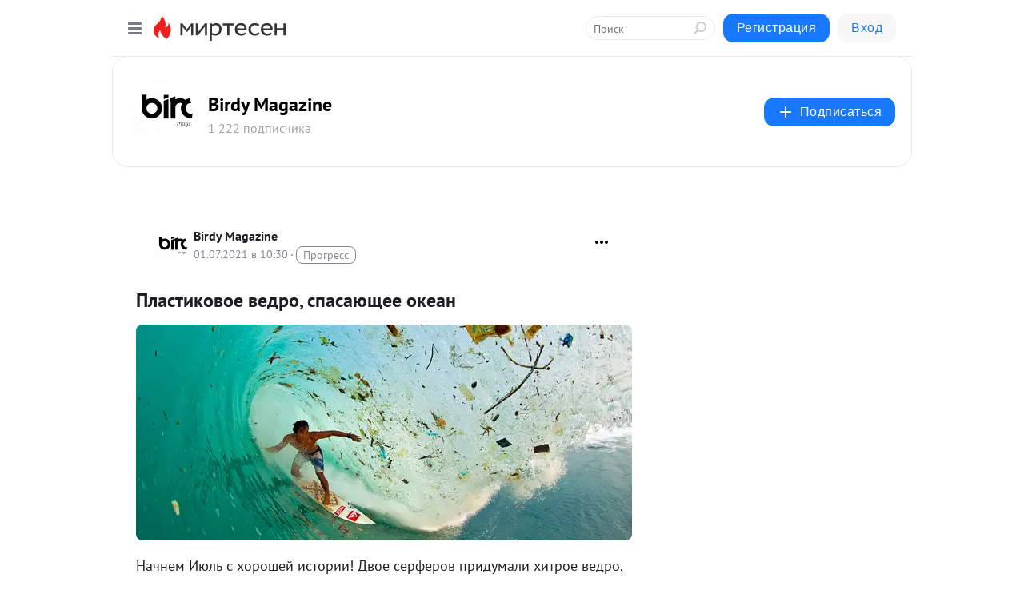

--- FILE ---
content_type: application/javascript;charset=UTF-8
request_url: https://exad.smi2.ru/jsapi?action=rtb_news&payload=CAISJDIzZmI5NWFmLWUyMTQtNDRlNC04ZjNiLTVjZjQ4ODc0YmU5ZhpFEPuhr8sGIgVydV9SVSoOMTguMjIzLjEyNC4xMzcwATokZTc2NzgzNzItY2JiNy00MTk1LThkNDUtNGJmNzc3Y2RjYzEwIqgBCIAKENAFGp8BTW96aWxsYS81LjAgKE1hY2ludG9zaDsgSW50ZWwgTWFjIE9TIFggMTBfMTVfNykgQXBwbGVXZWJLaXQvNTM3LjM2IChLSFRNTCwgbGlrZSBHZWNrbykgQ2hyb21lLzEzMS4wLjAuMCBTYWZhcmkvNTM3LjM2OyBDbGF1ZGVCb3QvMS4wOyArY2xhdWRlYm90QGFudGhyb3BpYy5jb20pKhEI5KQDGgttaXJ0ZXNlbi5ydTKPAgpSaHR0cHM6Ly9iaXJkeW1hZy5taXJ0ZXNlbi5ydS9ibG9nLzQzMTQ0NjgzMzk3L1BsYXN0aWtvdm9lLXZlZHJvLXNwYXNheXVzY2hlZS1va2VhbhI1aHR0cHM6Ly9iaXJkeW1hZ2F6aW5lLnJ1L2FsbC93YXRlci9zZWFiaW4tb2NlYW4tY2xlYW4igQHQn9C70LDRgdGC0LjQutC-0LLQvtC1INCy0LXQtNGA0L4sINGB0L_QsNGB0LDRjtGJ0LXQtSDQvtC60LXQsNC9IC0gQmlyZHkgTWFnYXppbmUgLSDQnNC10LTQuNCw0L_Qu9Cw0YLRhNC-0YDQvNCwINCc0LjRgNCi0LXRgdC10L1CGgiIrAYSC3Nsb3RfMTAzOTQ0GBogAUACSKwC
body_size: 71
content:
_jsapi_callbacks_._2({"response_id":"23fb95af-e214-44e4-8f3b-5cf48874be9f","blocks":[{"block_id":103944,"tag_id":"slot_103944","items":[],"block_view_uuid":"","strategy_id":14}],"trace":[]});


--- FILE ---
content_type: application/javascript;charset=UTF-8
request_url: https://exad.smi2.ru/jsapi?action=rtb_news&payload=CAMSJDZkN2QzMzBiLTNiZWMtNDNjMy05ZDEyLTQ0ZTI5NzIzMmJhORpFEPuhr8sGIgVydV9SVSoOMTguMjIzLjEyNC4xMzcwATokZTc2NzgzNzItY2JiNy00MTk1LThkNDUtNGJmNzc3Y2RjYzEwIqgBCIAKENAFGp8BTW96aWxsYS81LjAgKE1hY2ludG9zaDsgSW50ZWwgTWFjIE9TIFggMTBfMTVfNykgQXBwbGVXZWJLaXQvNTM3LjM2IChLSFRNTCwgbGlrZSBHZWNrbykgQ2hyb21lLzEzMS4wLjAuMCBTYWZhcmkvNTM3LjM2OyBDbGF1ZGVCb3QvMS4wOyArY2xhdWRlYm90QGFudGhyb3BpYy5jb20pKhEI5KQDGgttaXJ0ZXNlbi5ydTKPAgpSaHR0cHM6Ly9iaXJkeW1hZy5taXJ0ZXNlbi5ydS9ibG9nLzQzMTQ0NjgzMzk3L1BsYXN0aWtvdm9lLXZlZHJvLXNwYXNheXVzY2hlZS1va2VhbhI1aHR0cHM6Ly9iaXJkeW1hZ2F6aW5lLnJ1L2FsbC93YXRlci9zZWFiaW4tb2NlYW4tY2xlYW4igQHQn9C70LDRgdGC0LjQutC-0LLQvtC1INCy0LXQtNGA0L4sINGB0L_QsNGB0LDRjtGJ0LXQtSDQvtC60LXQsNC9IC0gQmlyZHkgTWFnYXppbmUgLSDQnNC10LTQuNCw0L_Qu9Cw0YLRhNC-0YDQvNCwINCc0LjRgNCi0LXRgdC10L1CGgiLrAYSC3Nsb3RfMTAzOTQ3GBogAUACSKwC
body_size: 71
content:
_jsapi_callbacks_._3({"response_id":"6d7d330b-3bec-43c3-9d12-44e297232ba9","blocks":[{"block_id":103947,"tag_id":"slot_103947","items":[],"block_view_uuid":"","strategy_id":14}],"trace":[]});


--- FILE ---
content_type: application/javascript;charset=UTF-8
request_url: https://exad.smi2.ru/jsapi?action=rtb_news&payload=CAQSJGQ0ZGE1NjdiLWFmMzAtNDgxNC1hYWM3LTA1MDMyYjVlZWI1MRpFEPuhr8sGIgVydV9SVSoOMTguMjIzLjEyNC4xMzcwATokZTc2NzgzNzItY2JiNy00MTk1LThkNDUtNGJmNzc3Y2RjYzEwIqgBCIAKENAFGp8BTW96aWxsYS81LjAgKE1hY2ludG9zaDsgSW50ZWwgTWFjIE9TIFggMTBfMTVfNykgQXBwbGVXZWJLaXQvNTM3LjM2IChLSFRNTCwgbGlrZSBHZWNrbykgQ2hyb21lLzEzMS4wLjAuMCBTYWZhcmkvNTM3LjM2OyBDbGF1ZGVCb3QvMS4wOyArY2xhdWRlYm90QGFudGhyb3BpYy5jb20pKhEI5KQDGgttaXJ0ZXNlbi5ydTKPAgpSaHR0cHM6Ly9iaXJkeW1hZy5taXJ0ZXNlbi5ydS9ibG9nLzQzMTQ0NjgzMzk3L1BsYXN0aWtvdm9lLXZlZHJvLXNwYXNheXVzY2hlZS1va2VhbhI1aHR0cHM6Ly9iaXJkeW1hZ2F6aW5lLnJ1L2FsbC93YXRlci9zZWFiaW4tb2NlYW4tY2xlYW4igQHQn9C70LDRgdGC0LjQutC-0LLQvtC1INCy0LXQtNGA0L4sINGB0L_QsNGB0LDRjtGJ0LXQtSDQvtC60LXQsNC9IC0gQmlyZHkgTWFnYXppbmUgLSDQnNC10LTQuNCw0L_Qu9Cw0YLRhNC-0YDQvNCwINCc0LjRgNCi0LXRgdC10L1CGgiFrAYSC3Nsb3RfMTAzOTQxGBogBEACSKwH
body_size: 72
content:
_jsapi_callbacks_._4({"response_id":"d4da567b-af30-4814-aac7-05032b5eeb51","blocks":[{"block_id":103941,"tag_id":"slot_103941","items":[],"block_view_uuid":"","strategy_id":14}],"trace":[]});


--- FILE ---
content_type: application/javascript;charset=UTF-8
request_url: https://exad.smi2.ru/jsapi?action=rtb_news&payload=EiQ0MmNhMGRjMS01OGUxLTRkNGItYjA0ZC00OTg2OTg3MDMxMTQaRRD7oa_LBiIFcnVfUlUqDjE4LjIyMy4xMjQuMTM3MAE6JGU3Njc4MzcyLWNiYjctNDE5NS04ZDQ1LTRiZjc3N2NkY2MxMCKoAQiAChDQBRqfAU1vemlsbGEvNS4wIChNYWNpbnRvc2g7IEludGVsIE1hYyBPUyBYIDEwXzE1XzcpIEFwcGxlV2ViS2l0LzUzNy4zNiAoS0hUTUwsIGxpa2UgR2Vja28pIENocm9tZS8xMzEuMC4wLjAgU2FmYXJpLzUzNy4zNjsgQ2xhdWRlQm90LzEuMDsgK2NsYXVkZWJvdEBhbnRocm9waWMuY29tKSoRCOSkAxoLbWlydGVzZW4ucnUyjwIKUmh0dHBzOi8vYmlyZHltYWcubWlydGVzZW4ucnUvYmxvZy80MzE0NDY4MzM5Ny9QbGFzdGlrb3ZvZS12ZWRyby1zcGFzYXl1c2NoZWUtb2tlYW4SNWh0dHBzOi8vYmlyZHltYWdhemluZS5ydS9hbGwvd2F0ZXIvc2VhYmluLW9jZWFuLWNsZWFuIoEB0J_Qu9Cw0YHRgtC40LrQvtCy0L7QtSDQstC10LTRgNC-LCDRgdC_0LDRgdCw0Y7RidC10LUg0L7QutC10LDQvSAtIEJpcmR5IE1hZ2F6aW5lIC0g0JzQtdC00LjQsNC_0LvQsNGC0YTQvtGA0LzQsCDQnNC40YDQotC10YHQtdC9QhoI9ZsGEgtzbG90XzEwMTg3NxgaIAJAAkjsBA
body_size: 72
content:
_jsapi_callbacks_._0({"response_id":"42ca0dc1-58e1-4d4b-b04d-498698703114","blocks":[{"block_id":101877,"tag_id":"slot_101877","items":[],"block_view_uuid":"","strategy_id":14}],"trace":[]});


--- FILE ---
content_type: application/javascript;charset=UTF-8
request_url: https://exad.smi2.ru/jsapi?action=rtb_news&payload=CAESJDA0OTY0ZTg5LTM4NDYtNDQ2Mi1hZjlhLTQzNjAyZWEyNmQxNRpFEPuhr8sGIgVydV9SVSoOMTguMjIzLjEyNC4xMzcwATokZTc2NzgzNzItY2JiNy00MTk1LThkNDUtNGJmNzc3Y2RjYzEwIqgBCIAKENAFGp8BTW96aWxsYS81LjAgKE1hY2ludG9zaDsgSW50ZWwgTWFjIE9TIFggMTBfMTVfNykgQXBwbGVXZWJLaXQvNTM3LjM2IChLSFRNTCwgbGlrZSBHZWNrbykgQ2hyb21lLzEzMS4wLjAuMCBTYWZhcmkvNTM3LjM2OyBDbGF1ZGVCb3QvMS4wOyArY2xhdWRlYm90QGFudGhyb3BpYy5jb20pKhEI5KQDGgttaXJ0ZXNlbi5ydTKPAgpSaHR0cHM6Ly9iaXJkeW1hZy5taXJ0ZXNlbi5ydS9ibG9nLzQzMTQ0NjgzMzk3L1BsYXN0aWtvdm9lLXZlZHJvLXNwYXNheXVzY2hlZS1va2VhbhI1aHR0cHM6Ly9iaXJkeW1hZ2F6aW5lLnJ1L2FsbC93YXRlci9zZWFiaW4tb2NlYW4tY2xlYW4igQHQn9C70LDRgdGC0LjQutC-0LLQvtC1INCy0LXQtNGA0L4sINGB0L_QsNGB0LDRjtGJ0LXQtSDQvtC60LXQsNC9IC0gQmlyZHkgTWFnYXppbmUgLSDQnNC10LTQuNCw0L_Qu9Cw0YLRhNC-0YDQvNCwINCc0LjRgNCi0LXRgdC10L1CGgiDrAYSC3Nsb3RfMTAzOTM5GBogAkACSKwC
body_size: 72
content:
_jsapi_callbacks_._1({"response_id":"04964e89-3846-4462-af9a-43602ea26d15","blocks":[{"block_id":103939,"tag_id":"slot_103939","items":[],"block_view_uuid":"","strategy_id":14}],"trace":[]});
